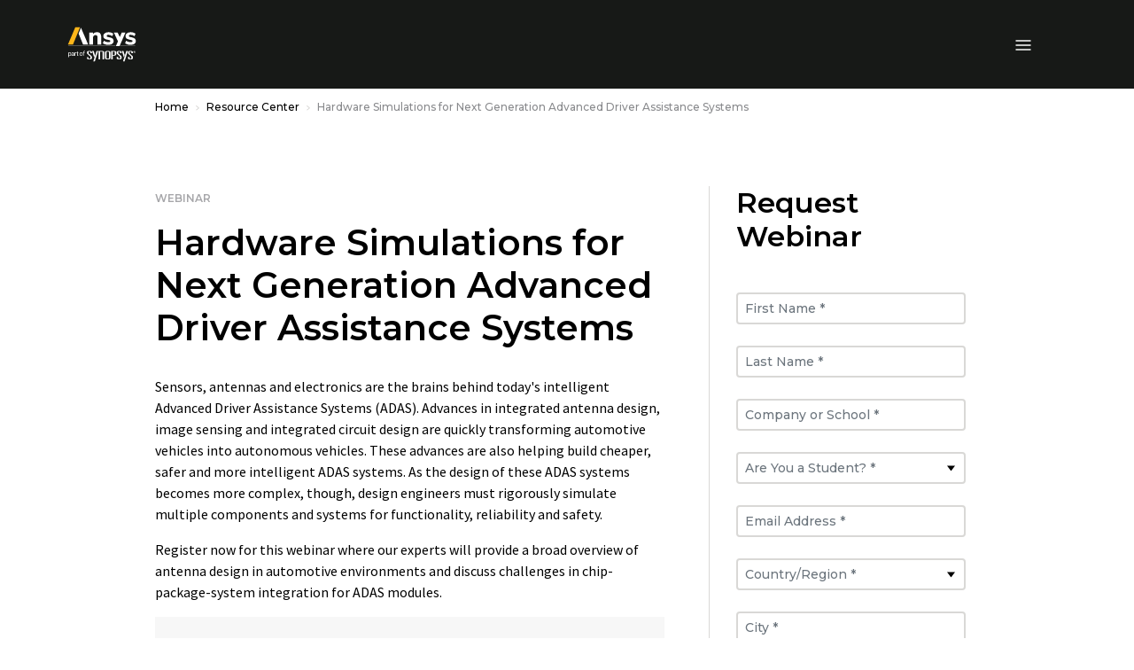

--- FILE ---
content_type: application/javascript;charset=utf-8
request_url: https://www.ansys.com/etc.clientlibs/ansysincprogram/components/form/commonformclientlibs.lc-5929c7ad6f0b01bab4909b94ba9f3851-lc.min.js
body_size: 9087
content:
$(document).ready(function() {
		var formPathValue = $(".ansys-form").attr("formPath");
		var locale = "";

		if ($(".ansys-form").attr("data-form-path")) {
			formPathValue = $(".ansys-form").attr("data-form-path");
		}

		if (formPathValue) {
			var idx = formPathValue.indexOf('/ansysincprogram/');
			if (idx > 0) {
					var pathDir = formPathValue.substring(idx + 2);
					locale = pathDir.split("/").slice(1, 2).toString();
			}
		}

    if(locale == 'ko-kr') {
        $(".ansys-form input[name=lastNameEnglish], .ansys-form input[name=firstNameEnglish], .ansys-form input[name=cellPhone], .ansys-form input[name=department], .ansys-form select[name=industry]").parent().parent().removeClass('hidden');
	  }
	  if(locale == 'ja-jp') {
        $(".ansys-form input[name=lastNameEnglish], .ansys-form input[name=firstNameEnglish], .ansys-form select[name=purchaseAuthority], .ansys-form input[name=caeSoftware], .ansys-form select[name=purchaseTimeframe], .contactus-footer-form input[name=department], .contactus-productsales-form input[name=department], .contactus-training-form input[name=department], .ansys-form select[name=industry]").parent().parent().removeClass('hidden');
	  }
	  if(locale == 'zh-cn') {
       $(".ansys-form input[name=lastNameEnglish], .ansys-form input[name=firstNameEnglish], .ansys-form input[name=cellPhone]").parent().parent().removeClass('hidden');
			 $('.ansys-form select[name="productInterest"]').find('option[value="Digital Mission Engineering"]').remove();
		}

		// Set HTML5 required fields
		// This function needs to set before the department required removal function
		$('.ansys-form .required-field').each(function() {
			$(this).find('input').prop('required', true);
			$(this).find('select').prop('required', true);
			$(this).find('textarea').prop('required', true);
			$('.ddlRequired').find('select').prop('required', true);
		});

		// Remove the required attribute for the department field if not on KO-KR locale
		if(locale != 'ko-kr'){
			$(".ansys-form input[name='department']").each(function() {
					var elm = $(this);
					var lbl = $(this).parent().find("label");
					elm.removeAttr("required");
					elm.removeAttr("aria-required");
					if (lbl.text().indexOf(" *")> -1){
							lbl.text(lbl.text().split(" *")[0]);
					} // lbl
			});
		}

    $(".btn-modal-close").on("click", function(evt) { // , .modal-backdrop
        var currentElem = $(this);
        var currentFormId = currentElem.attr('data-form-container-id');
        var currentModal = currentElem.closest('.forms-modal-dialog');
        var parentDiv = currentModal.find('.form-wrapper-outer');
        if (currentFormId != undefined && (currentFormId.length > 0) && (parentDiv.length <= 0)) {
            parentDiv = $("#" + currentFormId);
        }
        var thankyouDivId = parentDiv.attr('data-form-modal-id');
        var formDiv = parentDiv.find('.ansys-form');
        var spinnerDiv = parentDiv.find('.form-loading-spinner');
        var submitBtn = parentDiv.find('.form-submit-border .btn.btn-form-submit');
        var oldText = $(submitBtn).attr('data-text');
        var thankyouDiv = $("#" + thankyouDivId);
        if (formDiv != undefined && formDiv.length > 0) {
          formDiv[0].reset(); // reset the form
          submitBtn.removeClass("button-inactive"); // reset
          submitBtn.removeAttr("style"); // reset
          submitBtn.parent().removeAttr("style"); // reset
          if (oldText) {
            submitBtn.html(oldText);
          }
          if ((typeof grecaptcha != "undefined") && (typeof grecaptcha.reset === "function")) {
            grecaptcha.reset();
          }
          if (spinnerDiv) {
            spinnerDiv.remove();
          }
          thankyouDiv.addClass("d-none");  // reset
          parentDiv.removeClass("d-none"); // reset
        } // formDiv
    });

    $(".contactus-productsales-form").on("submit", function(e) {
        var formpath = $(this).attr("data-form-path");
        var currentForm = $(this);
        var parentDiv = currentForm.closest('.product-sales-form');
        submitFormData(e, formpath, currentForm, parentDiv);
    });

    $(".contactus-training-form").on("submit", function(e) {
        e.preventDefault();
        e.stopImmediatePropagation();
        var formpath = $(this).attr("data-form-path");
        var currentForm = $(this);
        var parentDiv = currentForm.closest('.training-form');
        submitFormData(e, formpath, currentForm, parentDiv);
    });

    $(".two-column-form").on("submit", function(e) {
        e.preventDefault();
        e.stopImmediatePropagation();
        var formpath = $(this).attr("formPath");
        if ($(this).attr("data-form-path")) {
            formpath = $(this).attr("data-form-path");
        }
        var currentForm = $(this);
        var parentDiv = currentForm.closest('.form__two-column');
        submitFormData(e, formpath, currentForm, parentDiv);
    });

    $(".one-column-form").on("submit", function(e) {
        e.preventDefault();
        e.stopImmediatePropagation();
        var formpath = $(this).attr("formPath");
        if ($(this).attr("data-form-path")) {
            formpath = $(this).attr("data-form-path");
        }
        var currentForm = $(this);
        var parentDiv = currentForm.closest('.form__one-column');
        submitFormData(e, formpath, currentForm, parentDiv);
    });

    $(".gated-asset-form").on("submit", function(e) {
        e.preventDefault();
        e.stopImmediatePropagation();
        var formpath = $(this).attr("data-form-path");
        var currentForm = $(this);
        var parentDiv = currentForm.closest('.form__one-column');
        submitFormData(e, formpath, currentForm, parentDiv);
    });

    function uuidv4() {
        return ([1e7]+-1e3+-4e3+-8e3+-1e11).replace(/[018]/g, c =>
             (c ^ crypto.getRandomValues(new Uint8Array(1))[0] & 15 >> c / 4).toString(16)
        );
    };
	
	function submitFormData(e, formpath, currentForm, parentDiv) {
		thecurrentform = e.target;
        var formPath = formpath;
        e.preventDefault();
        grecaptcha.reset();
        grecaptcha.execute(eval("'"+$(thecurrentform).find(".recaptcha").attr("data-sitekey")+"'"), {
            action: 'submit'
        }).then(function(token) {
			recaptchaResponseToken = token;
			//Get the user-defined values
			var salutation = currentForm.find('select[name=salutation]').val() != undefined ? currentForm.find('select[name=salutation]').val() : "";
			var firstName = currentForm.find('input[name=firstName]').val() != undefined ? currentForm.find('input[name=firstName]').val() : "";
			var firstNameEnglish = currentForm.find('input[name=firstNameEnglish]').val() != undefined ? currentForm.find('input[name=firstNameEnglish]').val() : "";
			var firstNameEnglishTraining = currentForm.find('input[name=firstNameEnglishTraining]').val() != undefined ? currentForm.find('input[name=firstNameEnglishTraining]').val() : "";
			var lastName = currentForm.find('input[name=lastName]').val() != undefined ? currentForm.find('input[name=lastName]').val() : "";
			var lastNameEnglish = currentForm.find('input[name=lastNameEnglish]').val() != undefined ? currentForm.find('input[name=lastNameEnglish]').val() : "";
			var lastNameEnglishTraining = currentForm.find('input[name=lastNameEnglishTraining]').val() != undefined ? currentForm.find('input[name=lastNameEnglishTraining]').val() : "";
			var email = currentForm.find('input[name=email]').val() != undefined ? currentForm.find('input[name=email]').val() : "";
			var phone = currentForm.find('input[name=phone]').val() != undefined ? currentForm.find('input[name=phone]').val() : "";
			var country = currentForm.find('select[name=countryRegion]').val() != undefined ? currentForm.find('select[name=countryRegion]').val() : "";
				country = country == "Vietnam" ? "Viet Nam" : country ;
			var state = currentForm.find('select[name=stateProvince]').val() != undefined ? currentForm.find('select[name=stateProvince]').val() : "";
				state = state == "Odisha (Orissa)" ? "Orissa" : state;
			var city = currentForm.find('input[name=city]').val() != undefined ? currentForm.find('input[name=city]').val() : "";
			var postalCode = currentForm.find('input[name=postalCode]').val() != undefined ? currentForm.find('input[name=postalCode]').val() : "";
			var companySchool = currentForm.find('input[name=companySchool]').val() != undefined ? currentForm.find('input[name=companySchool]').val() : "";
			var studentStatus = currentForm.find('select[name=studentStatus]').val() != undefined ? currentForm.find('select[name=studentStatus]').val() : "";
			var jobLevel = currentForm.find('select[name=jobLevel]').val() != undefined ? currentForm.find('select[name=jobLevel]').val() : "";
			var productInterest = currentForm.find('select[name=productInterest]').val() != undefined ? currentForm.find('select[name=productInterest]').val() : "";
			var productInterestAssignment = currentForm.find('input[name=productInterestAssignment]').val() != undefined ? currentForm.find('input[name=productInterestAssignment]').val() : "";
			if(currentForm.find('select[name=comments]').length ) {
				var comments = currentForm.find('select[name=comments]').val() != undefined ? currentForm.find('select[name=comments]').val() : "";
			} else {
				var comments = currentForm.find('textarea[name=comments]').val() != undefined ? currentForm.find('textarea[name=comments]').val() : "";
			}				
			var receiveUpdatesYes;
			if ( currentForm.find('input[name=optIn]').is(':checked') ) {
					receiveUpdatesYes = currentForm.find('input[name=optIn]').is(':checked');
			} else {
					receiveUpdatesYes = "";
			}        
			var utm_campaign = currentForm.find('input[name=utm_campaign]').val() != undefined ? currentForm.find('input[name=utm_campaign]').val() : "";
			var gclid = currentForm.find('input[name=gclid]').val() != undefined ? currentForm.find('input[name=gclid]').val() : "";
            var msclkid = currentForm.find('input[name=msclkid]').val() != undefined ? currentForm.find('input[name=msclkid]').val() : "";
            var plid = currentForm.find('input[name=plid]').val() != undefined ? currentForm.find('input[name=plid]').val() : "";
            var cid = currentForm.find('input[name=cid]').val() != undefined ? currentForm.find('input[name=cid]').val() : "";
			var utm_content = currentForm.find('input[name=utm_content]').val() != undefined ? currentForm.find('input[name=utm_content]').val() : "";
			var utm_medium = currentForm.find('input[name=utm_medium]').val() != undefined ? currentForm.find('input[name=utm_medium]').val() : "";
			var utm_source = currentForm.find('input[name=utm_source]').val() != undefined ? currentForm.find('input[name=utm_source]').val() : "";
			var utm_term = currentForm.find('input[name=utm_term]').val() != undefined ? currentForm.find('input[name=utm_term]').val() : "";
			var campaignID = currentForm.find('input[name=campaignID]').val() != undefined ? currentForm.find('input[name=campaignID]').val() : "";
			var campaignID2 = currentForm.find('input[name=campaignID2]').val() != undefined ? currentForm.find('input[name=campaignID2]').val() : "";
			var qualificationType = currentForm.find('input[name=qualificationType]').val() != undefined ? currentForm.find('input[name=qualificationType]').val() : "";
			var typeOfInquiry = currentForm.find('input[name=typeOfInquiry]').val() != undefined ? currentForm.find('input[name=typeOfInquiry]').val() : "";
			var webpageActivity = currentForm.find('input[name=webpageActivity]').val() != undefined ? currentForm.find('input[name=webpageActivity]').val() : "";
			var webpage = currentForm.find('input[name=webpage]').val() != undefined ? currentForm.find('input[name=webpage]').val() : "";
			var caeSoftware = currentForm.find('input[name=caeSoftware]').val() != undefined ? currentForm.find('input[name=caeSoftware]').val() : "";
			var cellPhone = currentForm.find('input[name=cellPhone]').val() != undefined ? currentForm.find('input[name=cellPhone]').val() : "";
			var department = currentForm.find('input[name=department]').val() != undefined ? currentForm.find('input[name=department]').val() : "";
			var purchaseAuthority = currentForm.find('input[name=purchaseAuthority]').val() != undefined ? currentForm.find('input[name=purchaseAuthority]').val() : "";
			var purchaseTimeframe = currentForm.find('input[name=purchaseTimeframe]').val() != undefined ? currentForm.find('input[name=purchaseTimeframe]').val() : "";
			var optinSource = currentForm.find('input[name=optinSource]').val() != undefined ? currentForm.find('input[name=optinSource]').val() : "";
			var industry = currentForm.find('select[name=industry]').val() != undefined ? currentForm.find('select[name=industry]').val() : "";
			var memberStatus = currentForm.find('input[name=memberStatus]').val() != undefined ? currentForm.find('input[name=memberStatus]').val() : "";
			var asset_title = currentForm.find('input[name=asset_title]').val() != undefined ? currentForm.find('input[name=asset_title]').val() : "";
			var asset_type = currentForm.find('input[name=asset_type]').val() != undefined ? currentForm.find('input[name=asset_type]').val() : "";
			var asset_URL = "";
			if(currentForm.find('input[name=asset_URL]').val() != undefined && currentForm.find('input[name=asset_URL]').val() != "") {
				if (currentForm.find('input[name=asset_URL]').val().indexOf('http://') === 0 || currentForm.find('input[name=asset_URL]').val().indexOf('https://') === 0) {
					asset_URL = currentForm.find('input[name=asset_URL]').val();
				}
				else {
					asset_URL = window.location.protocol + '//' + window.location.hostname + currentForm.find('input[name=asset_URL]').val()
				}
			}
			var eventName = currentForm.find('input[name=eventName]').val() != undefined ? currentForm.find('input[name=eventName]').val() : "";
			var eventPassword = currentForm.find('input[name=eventPassword]').val() != undefined ? currentForm.find('input[name=eventPassword]').val() : "";
			var eventDate = currentForm.find('input[name=eventDate]').val() != undefined ? currentForm.find('input[name=eventDate]').val() : "";
			var eventTime = currentForm.find('input[name=eventTime]').val() != undefined ? currentForm.find('input[name=eventTime]').val() : "";
			var eventTimeZone = currentForm.find('input[name=eventTimeZone]').val() != undefined ? currentForm.find('input[name=eventTimeZone]').val() : "";
			var eventVenue = currentForm.find('input[name=eventVenue]').val() != undefined ? currentForm.find('input[name=eventVenue]').val() : "";
			var eventState = currentForm.find('input[name=eventState]').val() != undefined ? currentForm.find('input[name=eventState]').val() : "";
			var eventCity = currentForm.find('input[name=eventCity]').val() != undefined ? currentForm.find('input[name=eventCity]').val() : "";
			var eventZip = currentForm.find('input[name=eventZip]').val() != undefined ? currentForm.find('input[name=eventZip]').val() : "";
			var locationInfo = currentForm.find('input[name=locationInfo]').val() != undefined ? currentForm.find('input[name=locationInfo]').val() : "";
			var eventCalendarLink = currentForm.find('input[name=eventCalendarLink]').val() != undefined ? currentForm.find('input[name=eventCalendarLink]').val() : "";
			var webinarLink = currentForm.find('input[name=webinarLink]').val() != undefined ? currentForm.find('input[name=webinarLink]').val() : "";
			var webinarPassword = currentForm.find('input[name=webinarPassword]').val() != undefined ? currentForm.find('input[name=webinarPassword]').val() : "";
			var eventType = currentForm.find('input[name=eventType]').val() != undefined ? currentForm.find('input[name=eventType]').val() : "";
			var eventID = currentForm.find('input[name=eventId]').val() != undefined ? currentForm.find('input[name=eventId]').val() : "";
			var partnershipInterest = currentForm.find(".partnershipInterest input[name='partner']:checked").val() != undefined ? currentForm.find(".partnershipInterest input[name='partner']:checked").val() : "";
			var companySchoolWebsite = currentForm.find('input[name=companySchoolWebsite]').val() != undefined ? currentForm.find('input[name=companySchoolWebsite]').val() : "";
			var adobeID;
			if(window._satellite != undefined) {
				adobeID = _satellite.getVar('Core: Experience Cloud ID (ECID)');
			}

			var currentPageURL = $(location).attr('href');
			var thankyouDivId = parentDiv.attr('data-form-modal-id');
			var thankyouPath = currentForm.find('input[name=thankyouPath]').val() != undefined ? currentForm.find('input[name=thankyouPath]').val() : "";
			var formHandler = currentForm.find('input[name=formHandler]').val() != undefined ? currentForm.find('input[name=formHandler]').val() : "";
			if (recaptchaResponseToken != null) {
				currentForm.find(".form-group.recaptcha .error-message-box.error").html("");
				currentForm.find('.form-submit-border .btn.btn-form-submit').addClass('button-inactive');
				currentForm.find('.form-submit-border .btn.btn-form-submit').parent().css({
					"position": "relative",
					"max-width": currentForm.find('.form-submit-border .btn.btn-form-submit').innerWidth()
				});
				currentForm.find('.form-submit-border .btn.btn-form-submit').css({
					"position": "relative",
					"max-width": currentForm.find('.form-submit-border .btn.btn-form-submit').innerWidth(),
					"width": currentForm.find('.form-submit-border .btn.btn-form-submit').innerWidth(),
					"height": currentForm.find('.form-submit-border .btn.btn-form-submit').innerHeight()
				});
				currentForm.find('.form-submit-border .btn.btn-form-submit').text("").empty();
				currentForm.find('.form-submit-border .btn.btn-form-submit:after').css({
					"content": "none"
				});
				currentForm.find('.form-submit-border .btn.btn-form-submit').blur();
				//Add spinner 
				currentForm.find(".btn-form-submit").append('<img class="form-loading-spinner" src="https://www.ansys.com/content/dam/system/loading-small.gif" style="width: 45px;position: relative;top: -14px;">');
				
				//Use JQuery AJAX request to post data to a Sling Servlet
				$.ajax({
					type: 'POST',
					dataType:"json",
					async: false,
					url: formPath + '.form.json',
					data: 'recaptchaResponseToken=' + recaptchaResponseToken,
						
					success: function(formData) {
						var utm_Tracking_Parameters = 'utm_campaign%3D' + utm_campaign + 
														'%26utm_source%3D' + utm_source + 
														'%26utm_medium%3D' + utm_medium + 
														'%26utm_content%3D' + utm_content + 
														'%26campaignid%3D' + campaignID + 
														'%26utm_term%3D' + utm_term +
														'%26MSCLKID%3D'+ msclkid +
                                                        '%26GCLID%3D' + gclid +
                                                        '%26PLID%3D' + plid +
                                                        '%26CID%3D' + cid;
						var pardotURL = formHandler +
							"?Email=" + email +
							"&FirstName=" + firstName.replace(/\&/g, '%26') +
							"&FirstNameCharacter=" + firstNameEnglish.replace(/\&/g, '%26') +
							"&LastName=" + lastName.replace(/\&/g, '%26') +
							"&LastNameCharacter=" + lastNameEnglish.replace(/\&/g, '%26') +
							"&Salutation=" + salutation +
							"&Company=" + companySchool.replace(/\&/g, '%26') +
							"&Student=" + studentStatus +
							"&Phone=" + phone +
							"&Country=" + country.replace(/\&/g, '%26') +
							"&State=" + state.replace(/\&/g, '%26') +
							"&City=" + city.replace(/\&/g, '%26') +
							"&PostalCode=" + postalCode +
							"&JobLevel=" + jobLevel +
							"&Optin=" + receiveUpdatesYes +
							"&ProductInterest=" + productInterest +
							"&ProductInterestAssignment=" + productInterestAssignment +
							"&utm_campaign=" + utm_campaign +
							"&GCLID=" + gclid +
							"&MSCLKID=" + msclkid +
							"&utm_content=" + utm_content +
							"&utm_source=" + utm_source +
							"&utm_medium=" + utm_medium +
							"&utm_term=" + utm_term +
							"&UTM_Tracking_Parameters= " + utm_Tracking_Parameters +
							"&CampaignID=" + campaignID +
							"&CampaignID2=" + campaignID2 +
							"&QualificationType=" + qualificationType +
							"&TypeOfInquiry=" + typeOfInquiry +
							"&WebPageActivity=" + webpageActivity +
							"&WebPage=" + webpage +
							"&CAESoftware=" + caeSoftware +
							"&CellPhone=" + cellPhone +
							"&Department=" + department +
							"&PurchaseAuthority=" + purchaseAuthority +
							"&PurchaseTimeframe=" + purchaseTimeframe +
							"&OptinSource=" + optinSource +
							"&Industry=" + industry +
							"&MemberStatus=" + memberStatus +
							"&AdditionalInfo=" + comments.replace(/\&/g, '%26') +
							"&AssetTitle=" + asset_title +
							"&AssetType=" + asset_type +
							"&AssetURL=" + asset_URL +
							"&EventName=" + eventName +
							"&EventPassword=" + eventPassword +
							"&EventDate=" + eventDate +
							"&EventTime=" + eventTime +
							"&EventTimeZone=" + eventTimeZone +
							"&EventVenue=" + eventVenue +
							"&EventState=" + eventState +		   
							"&EventCity=" + eventCity +
							"&EventZip=" + eventZip +
							"&LocationInfo=" + locationInfo +
							"&EventCalendarLink=" + eventCalendarLink +
							"&WebinarLink=" + webinarLink +
							"&WebinarPassword=" + webinarPassword +
							"&EventType=" + eventType +
							"&EventID=" + eventID +						
							"&PartnershipInterest=" + partnershipInterest +
							"&CurrentPageURL=" + currentPageURL +
							"&Website=" + companySchoolWebsite +
							"&adobeID=" + adobeID;
					 var ifrm = document.createElement('iframe');
					 var ifrmId = 'ifrm-' + uuidv4();
						ifrm.setAttribute('id', ifrmId); // assign an id
						ifrm.setAttribute('thesrc', pardotURL);
						$(thecurrentform).find(".iframe-wrapper__pardoturl").append(ifrm).insertAfter(currentForm);
						setTimeout(function() {
							  $("#" + ifrmId).attr("src", $("#" + ifrmId).attr("thesrc")); //to prevent iframe from firing twice
						}, 100);

						setTimeout(function() {
							if (thankyouDivId && 0 < thankyouDivId.length) {
								var modalDiv = $("#" + thankyouDivId);
								$(parentDiv).toggleClass("d-none");
								modalDiv.toggleClass("d-none");
								modalDiv[0].scrollIntoView();
							} else {
							   var redirectUrl = thankyouPath;   
							   sessionStorage.setItem("theformthankyouurl", redirectUrl);
							   window.location.href = redirectUrl;							
							} // thankyouDivId
						}, 5000);
								
						// Pass "True" to digitalData.forms.submitted
						if(window.digitalData != undefined) {
							var theismodal = "";
							if (thankyouDivId && 0 < thankyouDivId.length) {
								theismodal = "Modal";
							}
							window.digitalData.forms.submitted = "True";
							
							window.digitalData.forms.type = theismodal + webpageActivity;
							sessionStorage.setItem("theformtype", webpageActivity);
							
							sessionStorage.setItem("theemail", email);
						}
					},
					error : function () {					
						// Pass "False" to digitalData.forms.submitted
						if(window.digitalData != undefined) {
							window.digitalData.forms.submitted = "False";
							var theismodal = "";
							if (thankyouDivId && 0 < thankyouDivId.length) {
								theismodal = "Modal";
							}
							
							window.digitalData.forms.type = theismodal + webpageActivity;
							sessionStorage.setItem("theformtype", webpageActivity);
							
							sessionStorage.setItem("theemail", email);
						}
					}
				});
			}
			
			eraseCookie("theformparams");
			var theformparamsaggregate = "";
			theformparamsaggregate = "Email=" + email +
			"&FirstName=" + firstName +
			"&FirstNameCharacter=" + firstNameEnglish +
			"&LastName=" + lastName +
			"&LastNameCharacter=" + lastNameEnglish + 
			"&Company=" + companySchool +
			"&Student=" + studentStatus +
			"&PostalCode=" + postalCode +
			"&Phone=" + phone +
			"&Country=" + country.replace(/\&/g, '%26') +
			"&State=" + state.replace(/\&/g, '%26') +
			"&City=" + city +
			"&Comments=" + comments +
			"&JobLevel=" + jobLevel;
			createCookie("theformparams", theformparamsaggregate);
		});
	}
});
var recaptchachecked;
var theerrormessagearray = [];

function recaptchaCallback() {
    recaptchachecked = true;
};

$(document).ready(function() {

    $(".ansys-form").each(function() {
        if(countryStatesObj["defaultMarketing"][0].defaultMarketingText != "") {
            $(this).find(".mktgmsg").removeClass("d-none").addClass("d-block");
            $(this).find(".mktgmsg label").html(extractxtiso(countryStatesObj["defaultMarketing"][0],"defaultMarketingText"));
        }
        else {
			$(this).find(".mktgmsg").removeClass("d-block").addClass("d-none");
        }
    });


    // Form Selector
    // Product Sales/Technical Support/Training/Careers/Investor Relations
    $('.contactus-form-selector').on('change', function(evt) {
        var containerId = $(this).attr("data-container-id");
        var formVal = $(this[this.selectedIndex]).val().toLowerCase();
        var currentSelectedOption = $(this[this.selectedIndex]).text();
        $("#" + containerId).find(".section-header-before").html(currentSelectedOption);
        switch (formVal) {
            case 'sales':
                $("#" + containerId).find('.training-form').addClass("d-none"); //.hide()
                $("#" + containerId).find('.product-sales-form-modal').addClass("d-none"); //.hide();
                $("#" + containerId).find('.training-form-modal').addClass("d-none"); //.hide();
                $("#" + containerId).find('.selector-content-text').hide();
                $("#" + containerId).find('.product-sales-form').removeClass("d-none"); //.show();
                break;
            case 'training':
                $("#" + containerId).find('.product-sales-form').addClass("d-none"); // .hide();
                $("#" + containerId).find('.product-sales-form-modal').addClass("d-none"); // .hide();
                $("#" + containerId).find('.training-form-modal').addClass("d-none"); // .hide();
                $("#" + containerId).find('.selector-content-text').hide();
                $("#" + containerId).find('.training-form').removeClass("d-none"); // .show();
                break;
            case 'support':
                $("#" + containerId).find('.product-sales-form').addClass("d-none"); // .hide();
                $("#" + containerId).find('.training-form').addClass("d-none"); // .hide();
                $("#" + containerId).find('.product-sales-form-modal').addClass("d-none"); // .hide();
                $("#" + containerId).find('.training-form-modal').addClass("d-none"); // .hide();
                $("#" + containerId).find('.selector-content-text').hide();
                $("#" + containerId).find('.support-content-text').show();
                break;
            case 'employment':
                $("#" + containerId).find('.product-sales-form').addClass("d-none"); // .hide();
                $("#" + containerId).find('.training-form').addClass("d-none"); // .hide();
                $("#" + containerId).find('.product-sales-form-modal').addClass("d-none"); // .hide();
                $("#" + containerId).find('.training-form-modal').addClass("d-none"); // .hide();
                $("#" + containerId).find('.selector-content-text').hide();
                $("#" + containerId).find('.employment-content-text').show();
                break;
            case 'relations':
                $("#" + containerId).find('.product-sales-form').addClass("d-none"); // .hide();
                $("#" + containerId).find('.training-form').addClass("d-none"); // .hide();
                $("#" + containerId).find('.product-sales-form-modal').addClass("d-none"); // .hide();
                $("#" + containerId).find('.training-form-modal').addClass("d-none"); // .hide();
                $("#" + containerId).find('.selector-content-text').hide();
                $("#" + containerId).find('.relations-content-text').show();
                break;
            default:
        }
    });


    // on load trigger Product Sales Form
    $('.contactus-form-selector').val('sales').trigger('change');


    // on load hide State Field Dropdown
    $('.ansys-form .ddlStateList').parent().hide();


    var isIE11 = !!navigator.userAgent.match(/Trident.*rv\:11\./);
    var isIEEdge = /Edge/.test(navigator.userAgent);
    var is_safari = /^((?!chrome|android).)*safari/i.test(navigator.userAgent);
    if (isIE11 || navigator.userAgent.indexOf('MSIE') !== -1) {
        if ($(".ansys-form .Captchafield").length > 0) {
            $(".ansys-form .Captchafield").detach();
            $(".ansys-form .form-submit-border.text-left").css({
                "margin-top": "40px"
            });
        }
    }
	
	$('.ansys-form [type=text],.ansys-form [type=email],.ansys-form [type=number],.ansys-form textarea,.ansys-form select,.ansys-form [type=radio],.ansys-form [type=checkbox]').each(function() {
        $(this).on("input", function(e) {
            theIdleTime(e);
        });
    });

    var theIdleTime = function (e) {
        resetTheTimer();
        var thetime;
        //window.onload = resetTheTimer;
        window.onkeydown = resetTheTimer();
        function isidle() {
            //console.log("You have been idle for 30secs. - " + e.target.attributes.name.value + "---" + $(e.target).closest("form").attr("data-form-type"));
            if(window.digitalData != undefined) {
				window.digitalData.forms.lastActiveField = e.target.attributes.name.value + "|" + $(e.target).closest("form").attr("data-form-type");
            }
        }

        function resetTheTimer() {
            clearTimeout(thetime);
            thetime = setTimeout(isidle, 30000);
        }
    };
    

    $('.ansys-form [type=text],.ansys-form [type=email],.ansys-form [type=number],.ansys-form textarea,.ansys-form select,.ansys-form [type=radio],.ansys-form [type=checkbox]').each(function() {
        $(this).parent().addClass("theinput");

        if ($.trim($(this).val()) == '') {
            $(this).addClass("theblank");
        } else if (!$(this).hasClass("theblank")) {
            //$(this).parent().find("label").removeAttr('style');
            //$(this).parent().find("label").css("color", "red");
            //$(this).parent().find("label").removeAttr('style').css({
               // "font-size": "16px",
               // "transform": "translate(0,0)",
                //"color": "#313131"
           // });
        }

        $(this).on('focus', function() {
            if ($.trim($(this).val()) == '') {
                $(this).addClass("theblank");
                $(this).parent().find("label").addClass('active').removeClass('required');
                $(this).closest('input,textarea,select').removeClass('error-border');
            } else {
                $(this).removeClass("theblank");
                $(this).parent().find("label").removeClass('active').removeClass('required');
            }
        });

        $(this).on('blur', function(event) {
            if ($.trim($(this).val()) == '') {
                $(this).addClass("theblank");
                $(this).parent().find("label").addClass('required').removeClass('active');
                $(this).closest('input,textarea,select').addClass('error-border');
            } else {
                if($(this).closest('select')) {
					$(this).attr("value",$(this).val());
                }
                $(this).removeClass("theblank");
                $(this).parent().find("label").removeClass('required').removeClass('active');
                $(this).closest('input,textarea,select').removeClass('error-border');
            }

            //Field validation    
            var ele = $(this);
            var message = "";
            if (ele.attr("data-val-multiregex-pattern") != "") {
                ele.prop('pattern', ele.attr("data-val-multiregex-pattern"));
            }
            if (ele.attr("data-val-length-max") != "") {
                ele.prop('maxlength', ele.attr("data-val-length-max"));
            }
            if (ele.attr("data-val-length-min") != "") {
                ele.prop('minLength', ele.attr("data-val-length-min"));
            }
            var res = event.target.checkValidity();
            if (res == false) {
                if (event.target.validity.valueMissing) {
                    if ($(event.target).parent().hasClass("ddlStateList")) {
                        message = "The State field is required.";
                    } else {
                        message = ele.attr("data-val-required");
                    }
                } else if (event.target.validity.patternMismatch) {
                    message = ele.attr("data-val-multiregex");
                } else if (event.target.validity.tooLong) {
                    message = ele.attr("data-val-length");
                } else if (event.target.validity.tooShort) {
                    message = ele.attr("data-val-length");
                } else if (event.target.validity.typeMismatch) {
                    message = ele.attr("data-val-length");
                }
                if ($(this).parent().hasClass("theinput")) {
                    $(this).parent().find('.error-message-box').show().html(message);
                }
				/* Pass array of unique error messages to digitalData Object */
                if(!$(this).closest("form").hasClass(".ansys-form.contactus-footer-form")) {
                    theerrormessagearray.push(ele.attr("name") + " : " + message);
                    if(window.digitalData != undefined) {
                        window.digitalData.forms.errors = Array.from(new Set(theerrormessagearray));
                    }
                }
                $(this).closest('input,textarea,select').addClass('error-border');
            } else {
                $(this).closest('input,textarea,select').removeClass('error-border');
                if ($(event.target).parent().hasClass("ddlStateList")) {
                    $(event.target).parent().find('span:first').hide();
                } else {
                    $(this).parent().find('span:first').hide();
                }
            }
        });
    });


    $('.ansys-form .CommentsBox').each(function () {
      
        $(this).append("<span class='remainingC'></span>");

        var $myTextarea = $(this).find("textarea")
        var $myRemainingC = $(this).find(".remainingC")
        $myTextarea.each(function (index) {
            $(this).on("paste", function (event) {
                setTimeout(function () {
                    var thetextareatext =  $myTextarea.eq(index).val().split("");
                    while (thetextareatext.length >  $myTextarea.eq(index).attr("data-val-length-max")) {
                        thetextareatext.pop();
                    }
                    $myTextarea.eq(index).val(thetextareatext.join(""));
                }, 0)
            })
        })
        $myTextarea.on("load focus keypress keyup blur", function () {
            if (this.value.length >= 1 && this.value.length <= $(this).attr("data-val-length-max")) {
            $myRemainingC.show().html(($(this).attr("data-val-length-max") - this.value.length) + " of " + $(this).attr("data-val-length-max"));
            }
            else if (this.value.length >= $(this).attr("data-val-length-max")) {
            $myRemainingC.show().html("0 of " + ($(this).attr("data-val-length-max")));
            }
            else {
            $myRemainingC.hide();
            }
            if (this.value.length >= $(this).attr("data-val-length-max")) {
                return false;
            }
        });
        $myRemainingC.slice(1).remove(); //remove duplicate
    });

    
    setTimeout(function() {
        //show contact us form after submission for the success and error message
        if ($('.product-sales-form .success-message').length > 0 || $('.product-sales-form .error-message').length > 0) {
            $('.product-sales-form').removeClass("d-none"); // .show();
            $('.training-form').addClass("d-none"); // .hide();
        }

        //show training form post form after submission for the success and error message
        if ($('.training-form .success-message').length > 0 || $('.training-form .error-message').length > 0) {
            $('.training-form').removeClass("d-none"); // .show();
            $('.product-sales-form').addClass("d-none"); // .hide();
        }

        //show general request form after submission for the success and error message
        if ($('.general-request-form .success-message').length > 0 || $('.general-request-form .error-message').length > 0) {
            $('.general-request-form').removeClass("d-none"); // .show();
            $('.product-sales-form2').addClass("d-none"); // .hide();
            $('.training-form2').addClass("d-none"); // .hide();
        }

        //show product sales form after submission for the success and error message
        if ($('.product-sales-form2 .success-message').length > 0 || $('.product-sales-form2 .error-message').length > 0) {
            $('.product-sales-form2').removeClass("d-none"); // .show();
            $('.training-form2').addClass("d-none"); // .hide();
            $('.general-request-form').addClass("d-none"); // .hide();
        }

        //show training form form after submission for the success and error message
        if ($('.training-form2 .success-message').length > 0 || $('.training-form2 .error-message').length > 0) {
            $('.training-form2').removeClass("d-none"); // .show();
            $('.product-sales-form2').addClass("d-none"); // .hide();
            $('.general-request-form').addClass("d-none"); // .hide();
        }

        //show training form if there is any validataion error exist
        if ($('.training-form .field-validation-error').length > 0) {
            $('.training-form').removeClass("d-none"); // .show();
            $('.product-sales-form').addClass("d-none"); // .hide();
        }

        //show product sales form if there is any validataion error exist
        if ($('.product-sales-form .field-validation-error').length > 0) {
            $('.training-form').addClass("d-none"); // .hide();
            $('.product-sales-form').removeClass("d-none"); // .show();
        }

        //show general request form if there is any validataion error exist
        if ($('.general-request-form .field-validation-error').length > 0) {
            $('.general-request-form').removeClass("d-none"); // .show();
            $('.product-sales-form2').addClass("d-none"); // .hide();
            $('.training-form2').addClass("d-none"); // .hide();
        }

        //show training form if there is any validataion error exist
        if ($('.training-form2 .field-validation-error').length > 0) {
            $('.training-form2').removeClass("d-none"); // .show();
            $('.product-sales-form2').addClass("d-none"); // .hide();
            $('.general-request-form').addClass("d-none"); // .hide();
        }

        //show product sales form if there is any validataion error exist
        if ($('.product-sales-form2 .field-validation-error').length > 0) {
            $('.product-sales-form2').removeClass("d-none"); // .show();
            $('.training-form2').addClass("d-none"); // .hide();
            $('.general-request-form').addClass("d-none"); // .hide();
        }
    }, 500);
	
	$(".ansys-form--normal.product-sales-form textarea, .ansys-form--normal.training-form textarea, .contactusform--new textarea, .ansys-form--normal.asset-form textarea, .ansys-form--normal .one-column-form textarea, .ansys-form--normal .two-column-form textarea").each(function() {
		$(this).blur(validateTextarea);
		$(this).on("focus", function () {
            if($(this).parent().find('.error-message-box').not(':empty')) {
				$(this).parent().find("label").addClass('required').removeClass('active');
			}
        });
	});

    function validateTextarea() {
        var textarea = this;
        var pattern = new RegExp('^' + $(textarea).attr('data-val-multiregex-pattern') + '$');
        // check each line of text
        if($(this).val() != "") {
           //replace new line character \n from  extarea comments section so that id doesn't throw error and then do pattern match
           var commentsText=$(this).val().replace(/(\r\n|\n|\r)/gm, " ");
           $.each(commentsText.split("\n"), function () {
                // check if the line matches the pattern
                var hasError = !this.match(pattern);
                if (typeof textarea.setCustomValidity === 'function') {
                    var theerrormessage = $(textarea).attr("data-val-multiregex");
                    setTimeout(function () {
                        if($(textarea).parent().find('.error-message-box').is(':empty')) {
                            textarea.setCustomValidity(hasError ? $(textarea).parent().find('.error-message-box').show().html(theerrormessage) : '');
                            if(hasError) {
                                textarea.setCustomValidity(theerrormessage);
                                $(textarea).parent().find('.error-message-box').show().html(theerrormessage);
                                $(textarea).parent().find("label").addClass('required').removeClass('active');
								
								/* Capture the error message for Invalid Character Entry and pass to digitalDatas */
                                theerrormessagearray.push($(textarea).attr("name") + " : " + theerrormessage);
                                if(window.digitalData != undefined) {
                                    window.digitalData.forms.errors = Array.from(new Set(theerrormessagearray));
                                }
                            }
                            else {
                                textarea.setCustomValidity('');
                            }
                        }
                    }, 50);
                }
            });
        }
    }

    /* Pass the Form Name and Form Type to digitalData Object */
    $(".ansys-form--normal.product-sales-form, .ansys-form--normal.training-form, .contactusform--new, .ansys-form--normal.asset-form, .ansys-form--normal .one-column-form, .ansys-form--normal .two-column-form").each(function() {
		if(window.digitalData != undefined && $(this).is(":visible")) {
            if($(this).find("input[name=webpageActivity]").val() != '' && $(this).find("input[name=webpageActivity]").val() != undefined) {
                window.digitalData.forms.name = $(this).find("input[name=webpageActivity]").val();
                window.digitalData.forms.type = $(this).find("input[name=webpageActivity]").val();
            }
            else {
                window.digitalData.forms.name = document.title;
                window.digitalData.forms.type = document.title;
            }
		}
	});
	
	
	$(".ismodal").each(function() {
		$(this).on("click", function() {
			$(eval('"' + $(this).attr("data-target") + '"')).removeClass("d-none");
		});
	});


    // Set labels correctly outside of select dropdowns when value is pre-filled
    $('.form-group select').each(function() {
        //check whether select box has any values
        if($(this).val()) {
            if ( $(this).val().length > 0 ) {
                $(this).addClass('prefilled');
            } 
            $(this).on('change', function() {
                $(this).removeClass('prefilled');
            });
        }
    });


    // Change column layout for certain form fields in German and French locales
    if ($("html[lang='de-DE']").length) {
        var companySchool = $(this).find("input[name*='companySchool']").parent().parent()

        $(".form__one-column").each(function() {
            $(this).find("input[name*='companySchool']").css("height", "54px");
        });
        $(".two-column-form").each(function() {
            $(this).find("input[name*='companySchool']").parent().parent().removeClass('col-md-6').addClass('col-md-12');
            if (window.innerWidth < 414)  {
				$(this).find("input[name*='companySchool']").css("height", "54px");
            }
        });
        $(".contactus-productsales-form, .contactus-training-form").each(function() {//
            companySchool.removeClass('col-md-4').addClass('col-md-8');
        });
    }

    if ($("html[lang='fr-FR']").length) {
        var studentStatus = $(this).find("select[name*='studentStatus']").parent().parent()

        $(".form__one-column").each(function() {
            $(this).find("select[name*='studentStatus']").css("height", "54px");
            $(this).find("input[name*='companySchoolWebsite']").css("height", "54px");
        });
        $(".two-column-form").each(function() {
            $(this).find("select[name*='studentStatus']").parent().parent().removeClass('col-md-6').addClass('col-md-12');
          //  $(this).find("select[name*='studentStatus']").parent().parent().insertBefore(studentStatus.prev().prev());
        });
        $(".contactus-productsales-form, .contactus-training-form").each(function() {
            studentStatus.removeClass('col-md-4').addClass('col-md-8');
        });
    }

    if ($("html[lang='it-IT']").length) {
        $(".form__one-column").each(function() {
            $(this).find("select[name*='studentStatus']").css("height", "54px");
            $(this).find("input[name*='companySchoolWebsite']").css("height", "54px");
        });
    }

    setTimeout(function(){
        var thecountrystateset = false;
        if(readCookie("theformparams")) { 
            initFormDropdowns();
            thecountrystateset = true; 
        }
        else {
            $(".ansys-form input, .ansys-form textarea, .ansys-form select").one('focus', function(){ 
                if(thecountrystateset == false) {
                    initFormDropdowns();
                    thecountrystateset = true;
                } 
            });
        }
    }, 50);


    
    // on load trigger Product Sales Form
    $('.general-request-form').addClass('active-form').removeClass("d-none"); // .show();
    var formSelector = $('.contactusform--new').find("#form-inquiry-select").parent().parent()
    var productInterest = $('.contactusform--new').find("#productInterest").parent().parent()

    // Form Selector
    // Product Sales/Technical Support/Training/Careers/Investor Relations
    $('.contactus-form-selector-new').each(function(){
        $(this).on('change', function () {
            formVal = $(this).find('option:selected').val().toLowerCase();
            currentSelectedOption = $(this).val();//Get the value of the select
            switch (formVal) { 
            case 'general':
                $('.product-sales-form2').removeClass('active-form').addClass("d-none"); //.hide()
                $('.training-form2').removeClass('active-form').addClass("d-none"); //.hide();
                $('.general-request-form').addClass('active-form').removeClass("d-none"); // .show();
                if ( $(window).width() > 980 ) { 
                    $(productInterest).addClass('mt-0');
                } else {
                    $(productInterest).removeClass('mt-0');
                }
                break;
            case 'sales':
                $('.general-request-form').removeClass('active-form').addClass("d-none"); //.hide();
                $('.training-form2').removeClass('active-form').addClass("d-none"); //.hide();
                $('.product-sales-form2').addClass('active-form').removeClass("d-none"); // .show();
                if ( $(window).width() > 980 ) { 
                    $(productInterest).addClass('mt-0');
                } else {
                    $(productInterest).removeClass('mt-0');
                }
                break;
            case 'training':
                $('.general-request-form').removeClass('active-form').addClass("d-none"); //.hide();
                $('.product-sales-form2').removeClass('active-form').addClass("d-none"); //.hide();
                $('.training-form2').addClass('active-form').removeClass("d-none"); // .show();
                break;
            case 'employment':
                $('html, body').animate({ //Animate the page scroll
                scrollTop: $("#"+currentSelectedOption).offset().top-200 //scroll to div with the same ID as the selected value
                }, 500); //Animation length in MS: 1000 = 1 second
                break;
            case 'relations':
                $('html, body').animate({ //Animate the page scroll
                scrollTop: $("#"+currentSelectedOption).offset().top-200 //scroll to div with the same ID as the selected value
                }, 500);
                break;
            default:
            }
            //alert(currentSelectedOption);
            $("select").val(currentSelectedOption);
        });
    });


    //initiate on load and resize
    $(window).on("load resize", function() {

        // Add top zero margin class on desktop view
        $(".general-request-form.active-form, .product-sales-form2.active-form").each(function() {
            if ( $(window).width() <= 976 ) { 
            $(productInterest).removeClass('mt-0');
            } else {
                $(productInterest).addClass('mt-0');
            }
        });

        // Change column layout for certain form fields in French locales
        if ($("html[lang='fr-FR']").length) {
        $(".contactusform--new").each(function() {
            var studentStatus = $(this).find("select[name*='studentStatus']").parent().parent()
            if ( $(window).innerWidth () > 972 ) { 
                $(this).find("select[name*='studentStatus']").parent().parent().insertAfter(studentStatus.next().next());
                $(this).find("select[name*='studentStatus']").parent().parent().removeClass('col-md-4').addClass('col-md-12');
            }
            if ( $(window).innerWidth () > 1460 ) { 
                $(".col-md-6").not(".col-md-6.mt-0").each(function() {
                $(this).removeClass('col-md-6').addClass('col-md-4');
                });
                $(this).find("select[name*='studentStatus']").parent().parent().insertAfter(studentStatus.next().next());
                $(this).find("select[name*='studentStatus']").parent().parent().removeClass('col-md-6, col-md-12').addClass('col-md-8');
            }
        });
        }
    });


});


function initFormDropdowns() {
    $(".ansys-form").each(function() {
        var formId    = $(this).attr("id");
        var countryId = $(this).attr("data-country-id");
        var stateId   = $(this).attr("data-state-id");
        var countryOptionFirst = (countryId ? $(this).find("#" + countryId + " option:first").text() : "");
        var stateOptionFirst   = (stateId ? $(this).find("#" + stateId + " option:first").text() : "");
        var countryElem = (countryId ? document.getElementById(countryId) : undefined);
        var stateElem   = (stateId ? document.getElementById(stateId) : undefined);

        if (countryElem) {
          resetFormDropdown(countryElem, countryOptionFirst);
          loadFormDropdown(countryElem, countryStatesObj["countries"]);
        } // countryElem
        if (stateElem && countryElem) {
           resetFormDropdown(stateElem, stateOptionFirst);
           $(countryElem).on("change", function() {
			  if(countryElem.value != 'United States'){
				$('.legal-text-others').removeClass('d-none').addClass('d-block');
				$('.legal-text-us').removeClass('d-block').addClass('d-none');
			  }else{
				$('.legal-text-us').removeClass('d-none').addClass('d-block');
				$('.legal-text-others').removeClass('d-block').addClass('d-none');
			  }
              loadFormStates(this, stateElem, stateOptionFirst, formId);
           });
        }  // stateElem
/*
        if(countryStatesObj["defaultMarketing"][0].defaultMarketingText != "") {
            $(this).find(".mktgmsg").removeClass("d-none").addClass("d-block");
            $(this).find(".mktgmsg label").html(extractxtiso(countryStatesObj["defaultMarketing"][0],"defaultMarketingText"));
        }
        else {
			$(this).find(".mktgmsg").removeClass("d-block").addClass("d-none");
        }*/
        if(countryStatesObj["defaultOptin"][0].defaultOptinText != "") {
            $(this).find(".optinmsg label").html(extractxtiso(countryStatesObj["defaultOptin"][0],"defaultOptinText"));
        }
    });
}

function loadFormStates(country, stateElem, stateOptionFirst, formId) {
    var statesObj;
    var selCode = country.value;

    for (let n = 0; n < countryStatesObj["countries"].length; n++) {
        if (countryStatesObj["countries"][n].code == selCode) {
			if(countryStatesObj["defaultOptin"][0].defaultOptinText != "" || countryStatesObj["defaultMarketing"][0].defaultMarketingText != "") {
				optinmarketingFormMsg(countryStatesObj["countries"][n], formId);
            }

            statesObj = countryStatesObj["countries"][n].states;

            resetFormDropdown(stateElem, stateOptionFirst);
            loadFormDropdown(stateElem, statesObj);
        }
    }
}

function extractxtiso(thecountry,themsgtype) {
    return thecountry[themsgtype].split($("html").attr("lang").toLowerCase() + ":")[1]?.split("|")[0];
}

function optinmarketingFormMsg(thecountry, formId){

    if(typeof thecountry.marketingText !== "undefined" && thecountry.marketingText !== "") {
		$(eval("'#" + formId + "'")).find(".mktgmsg").removeClass("d-none").addClass("d-block");
        $(eval("'#" + formId + "'")).find(".mktgmsg label").html(extractxtiso(thecountry,"marketingText"));
    }
    else if(typeof thecountry.marketingText !== "undefined" && thecountry.marketingText == "") {
		$(eval("'#" + formId + "'")).find(".mktgmsg").removeClass("d-block").addClass("d-none");
    	$(eval("'#" + formId + "'")).find(".mktgmsg label").html(extractxtiso(thecountry,"marketingText"));
    }
    else {
		$(eval("'#" + formId + "'")).find(".mktgmsg").removeClass("d-none").addClass("d-block");
        $(eval("'#" + formId + "'")).find(".mktgmsg label").html(extractxtiso(countryStatesObj["defaultMarketing"][0],"defaultMarketingText"));
    }

    if(typeof thecountry.optinText != "undefined" && thecountry.optinText !== "" && thecountry.optinText !== " ") {
		$(eval("'#" + formId + "'")).find(".optinmsg").removeClass("d-none").addClass("d-block");
		$(eval("'#" + formId + "'")).find(".optinmsg label").html(extractxtiso(thecountry,"optinText"));
	}
    else if(typeof thecountry.optinText != "undefined" && thecountry.optinText == " ") {
		$(eval("'#" + formId + "'")).find(".optinmsg").removeClass("d-block").addClass("d-none");
	}
	else {
		$(eval("'#" + formId + "'")).find(".optinmsg").removeClass("d-none").addClass("d-block");
		$(eval("'#" + formId + "'")).find(".optinmsg label").html(extractxtiso(countryStatesObj["defaultOptin"][0],"defaultOptinText"));
	}

    if(!$(eval("'#" + formId + "'")).find(".optinmsg").hasClass("d-none") && !$(eval("'#" + formId + "'")).find(".mktgmsg").hasClass("d-none")) {
		$(eval("'#" + formId + "'")).find(".mktgmsg hr").removeClass("d-none").addClass("d-block");
    }
    else {
		$(eval("'#" + formId + "'")).find(".mktgmsg hr").removeClass("d-block").addClass("d-none");
    }
}

function resetFormDropdown(dropdown, defaultValue) {
    dropdown.length = 0;

    let defaultOption = document.createElement('option');
    defaultOption.text = defaultValue;
    defaultOption.value = '';
    dropdown.add(defaultOption);
    dropdown.selectedIndex = 0;
}

function loadFormDropdown(dropdown, dataObj) {
    let option;
    for (let i = 0; i < dataObj.length; i++) {
        option = document.createElement('option');
        option.text = dataObj[i].name;
        option.value = dataObj[i].code;
        dropdown.add(option);
    }
    if (dataObj.length > 0) {
        dropdown.parentElement.parentElement.style.display = "block";
        dropdown.parentElement.classList.add("required-field");
        dropdown.setAttribute("required", true);
    } else {
        dropdown.parentElement.classList.remove("required-field");
        dropdown.parentElement.parentElement.style.display = "none";
		dropdown.removeAttribute("required", false);
    }
}